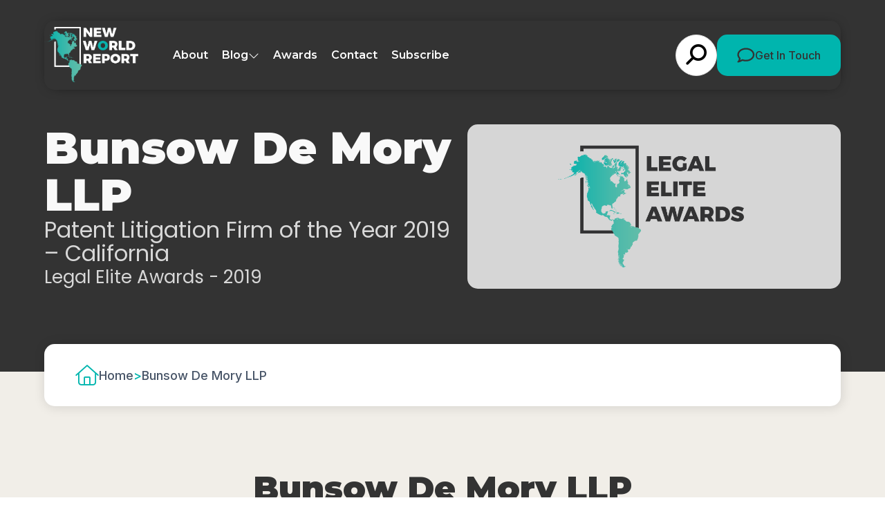

--- FILE ---
content_type: text/html; charset=UTF-8
request_url: https://newworldreport.digital/winners/bunsow-de-mory-llp/
body_size: 11813
content:
<!doctype html>

<html lang="en-GB" >

<head>
	<meta name="viewport" content="width=device-width, initial-scale=1" />

	<meta name='robots' content='index, follow, max-image-preview:large, max-snippet:-1, max-video-preview:-1' />
	<style>img:is([sizes="auto" i], [sizes^="auto," i]) { contain-intrinsic-size: 3000px 1500px }</style>
	
	<!-- This site is optimized with the Yoast SEO plugin v26.7 - https://yoast.com/wordpress/plugins/seo/ -->
	<title>Bunsow De Mory LLP (2019 Winner: Legal Elite Awards) - New World Report</title>
	<link rel="canonical" href="https://newworldreport.digital/winners/bunsow-de-mory-llp/" />
	<meta property="og:locale" content="en_GB" />
	<meta property="og:type" content="article" />
	<meta property="og:title" content="Bunsow De Mory LLP (2019 Winner: Legal Elite Awards) - New World Report" />
	<meta property="og:description" content="Patent Litigation Firm of the Year 2019 &#8211; California" />
	<meta property="og:url" content="https://newworldreport.digital/winners/bunsow-de-mory-llp/" />
	<meta property="og:site_name" content="New World Report" />
	<meta property="article:modified_time" content="2023-01-15T16:33:20+00:00" />
	<meta property="og:image" content="https://newworldreport.digital/wp-content/uploads/2025/01/og-image-nwr.jpg" />
	<meta property="og:image:width" content="1920" />
	<meta property="og:image:height" content="1080" />
	<meta name="twitter:card" content="summary_large_image" />
	<script type="application/ld+json" class="yoast-schema-graph">{"@context":"https://schema.org","@graph":[{"@type":"WebPage","@id":"https://newworldreport.digital/winners/bunsow-de-mory-llp/","url":"https://newworldreport.digital/winners/bunsow-de-mory-llp/","name":"Bunsow De Mory LLP - New World Report","isPartOf":{"@id":"https://newworldreport.digital/#website"},"datePublished":"2022-01-11T18:02:50+00:00","dateModified":"2023-01-15T16:33:20+00:00","breadcrumb":{"@id":"https://newworldreport.digital/winners/bunsow-de-mory-llp/#breadcrumb"},"inLanguage":"en-GB","potentialAction":[{"@type":"ReadAction","target":["https://newworldreport.digital/winners/bunsow-de-mory-llp/"]}]},{"@type":"BreadcrumbList","@id":"https://newworldreport.digital/winners/bunsow-de-mory-llp/#breadcrumb","itemListElement":[{"@type":"ListItem","position":1,"name":"Home","item":"https://newworldreport.digital/"},{"@type":"ListItem","position":2,"name":"Bunsow De Mory LLP"}]},{"@type":"WebSite","@id":"https://newworldreport.digital/#website","url":"https://newworldreport.digital/","name":"New World Report","description":"","potentialAction":[{"@type":"SearchAction","target":{"@type":"EntryPoint","urlTemplate":"https://newworldreport.digital/?s={search_term_string}"},"query-input":{"@type":"PropertyValueSpecification","valueRequired":true,"valueName":"search_term_string"}}],"inLanguage":"en-GB"}]}</script>
	<!-- / Yoast SEO plugin. -->


<link rel='dns-prefetch' href='//static.addtoany.com' />
<link rel="alternate" type="application/rss+xml" title="New World Report &raquo; Feed" href="https://newworldreport.digital/feed/" />
<link rel='stylesheet' id='wp-block-library-css' href='https://newworldreport.digital/wp-includes/css/dist/block-library/style.min.css?ver=6.8.3' media='all' />
<style id='wp-block-library-theme-inline-css'>
.wp-block-audio :where(figcaption){color:#555;font-size:13px;text-align:center}.is-dark-theme .wp-block-audio :where(figcaption){color:#ffffffa6}.wp-block-audio{margin:0 0 1em}.wp-block-code{border:1px solid #ccc;border-radius:4px;font-family:Menlo,Consolas,monaco,monospace;padding:.8em 1em}.wp-block-embed :where(figcaption){color:#555;font-size:13px;text-align:center}.is-dark-theme .wp-block-embed :where(figcaption){color:#ffffffa6}.wp-block-embed{margin:0 0 1em}.blocks-gallery-caption{color:#555;font-size:13px;text-align:center}.is-dark-theme .blocks-gallery-caption{color:#ffffffa6}:root :where(.wp-block-image figcaption){color:#555;font-size:13px;text-align:center}.is-dark-theme :root :where(.wp-block-image figcaption){color:#ffffffa6}.wp-block-image{margin:0 0 1em}.wp-block-pullquote{border-bottom:4px solid;border-top:4px solid;color:currentColor;margin-bottom:1.75em}.wp-block-pullquote cite,.wp-block-pullquote footer,.wp-block-pullquote__citation{color:currentColor;font-size:.8125em;font-style:normal;text-transform:uppercase}.wp-block-quote{border-left:.25em solid;margin:0 0 1.75em;padding-left:1em}.wp-block-quote cite,.wp-block-quote footer{color:currentColor;font-size:.8125em;font-style:normal;position:relative}.wp-block-quote:where(.has-text-align-right){border-left:none;border-right:.25em solid;padding-left:0;padding-right:1em}.wp-block-quote:where(.has-text-align-center){border:none;padding-left:0}.wp-block-quote.is-large,.wp-block-quote.is-style-large,.wp-block-quote:where(.is-style-plain){border:none}.wp-block-search .wp-block-search__label{font-weight:700}.wp-block-search__button{border:1px solid #ccc;padding:.375em .625em}:where(.wp-block-group.has-background){padding:1.25em 2.375em}.wp-block-separator.has-css-opacity{opacity:.4}.wp-block-separator{border:none;border-bottom:2px solid;margin-left:auto;margin-right:auto}.wp-block-separator.has-alpha-channel-opacity{opacity:1}.wp-block-separator:not(.is-style-wide):not(.is-style-dots){width:100px}.wp-block-separator.has-background:not(.is-style-dots){border-bottom:none;height:1px}.wp-block-separator.has-background:not(.is-style-wide):not(.is-style-dots){height:2px}.wp-block-table{margin:0 0 1em}.wp-block-table td,.wp-block-table th{word-break:normal}.wp-block-table :where(figcaption){color:#555;font-size:13px;text-align:center}.is-dark-theme .wp-block-table :where(figcaption){color:#ffffffa6}.wp-block-video :where(figcaption){color:#555;font-size:13px;text-align:center}.is-dark-theme .wp-block-video :where(figcaption){color:#ffffffa6}.wp-block-video{margin:0 0 1em}:root :where(.wp-block-template-part.has-background){margin-bottom:0;margin-top:0;padding:1.25em 2.375em}
</style>
<style id='classic-theme-styles-inline-css'>
/*! This file is auto-generated */
.wp-block-button__link{color:#fff;background-color:#32373c;border-radius:9999px;box-shadow:none;text-decoration:none;padding:calc(.667em + 2px) calc(1.333em + 2px);font-size:1.125em}.wp-block-file__button{background:#32373c;color:#fff;text-decoration:none}
</style>
<link rel='stylesheet' id='twenty-twenty-one-custom-color-overrides-css' href='https://newworldreport.digital/wp-content/themes/nwr-current/assets/css/custom-color-overrides.css?ver=6.8.3' media='all' />
<style id='global-styles-inline-css'>
:root{--wp--preset--aspect-ratio--square: 1;--wp--preset--aspect-ratio--4-3: 4/3;--wp--preset--aspect-ratio--3-4: 3/4;--wp--preset--aspect-ratio--3-2: 3/2;--wp--preset--aspect-ratio--2-3: 2/3;--wp--preset--aspect-ratio--16-9: 16/9;--wp--preset--aspect-ratio--9-16: 9/16;--wp--preset--color--black: #000000;--wp--preset--color--cyan-bluish-gray: #abb8c3;--wp--preset--color--white: #ffffff;--wp--preset--color--pale-pink: #f78da7;--wp--preset--color--vivid-red: #cf2e2e;--wp--preset--color--luminous-vivid-orange: #ff6900;--wp--preset--color--luminous-vivid-amber: #fcb900;--wp--preset--color--light-green-cyan: #7bdcb5;--wp--preset--color--vivid-green-cyan: #00d084;--wp--preset--color--pale-cyan-blue: #8ed1fc;--wp--preset--color--vivid-cyan-blue: #0693e3;--wp--preset--color--vivid-purple: #9b51e0;--wp--preset--gradient--vivid-cyan-blue-to-vivid-purple: linear-gradient(135deg,rgba(6,147,227,1) 0%,rgb(155,81,224) 100%);--wp--preset--gradient--light-green-cyan-to-vivid-green-cyan: linear-gradient(135deg,rgb(122,220,180) 0%,rgb(0,208,130) 100%);--wp--preset--gradient--luminous-vivid-amber-to-luminous-vivid-orange: linear-gradient(135deg,rgba(252,185,0,1) 0%,rgba(255,105,0,1) 100%);--wp--preset--gradient--luminous-vivid-orange-to-vivid-red: linear-gradient(135deg,rgba(255,105,0,1) 0%,rgb(207,46,46) 100%);--wp--preset--gradient--very-light-gray-to-cyan-bluish-gray: linear-gradient(135deg,rgb(238,238,238) 0%,rgb(169,184,195) 100%);--wp--preset--gradient--cool-to-warm-spectrum: linear-gradient(135deg,rgb(74,234,220) 0%,rgb(151,120,209) 20%,rgb(207,42,186) 40%,rgb(238,44,130) 60%,rgb(251,105,98) 80%,rgb(254,248,76) 100%);--wp--preset--gradient--blush-light-purple: linear-gradient(135deg,rgb(255,206,236) 0%,rgb(152,150,240) 100%);--wp--preset--gradient--blush-bordeaux: linear-gradient(135deg,rgb(254,205,165) 0%,rgb(254,45,45) 50%,rgb(107,0,62) 100%);--wp--preset--gradient--luminous-dusk: linear-gradient(135deg,rgb(255,203,112) 0%,rgb(199,81,192) 50%,rgb(65,88,208) 100%);--wp--preset--gradient--pale-ocean: linear-gradient(135deg,rgb(255,245,203) 0%,rgb(182,227,212) 50%,rgb(51,167,181) 100%);--wp--preset--gradient--electric-grass: linear-gradient(135deg,rgb(202,248,128) 0%,rgb(113,206,126) 100%);--wp--preset--gradient--midnight: linear-gradient(135deg,rgb(2,3,129) 0%,rgb(40,116,252) 100%);--wp--preset--font-size--small: 13px;--wp--preset--font-size--medium: 20px;--wp--preset--font-size--large: 36px;--wp--preset--font-size--x-large: 42px;--wp--preset--spacing--20: 0.44rem;--wp--preset--spacing--30: 0.67rem;--wp--preset--spacing--40: 1rem;--wp--preset--spacing--50: 1.5rem;--wp--preset--spacing--60: 2.25rem;--wp--preset--spacing--70: 3.38rem;--wp--preset--spacing--80: 5.06rem;--wp--preset--shadow--natural: 6px 6px 9px rgba(0, 0, 0, 0.2);--wp--preset--shadow--deep: 12px 12px 50px rgba(0, 0, 0, 0.4);--wp--preset--shadow--sharp: 6px 6px 0px rgba(0, 0, 0, 0.2);--wp--preset--shadow--outlined: 6px 6px 0px -3px rgba(255, 255, 255, 1), 6px 6px rgba(0, 0, 0, 1);--wp--preset--shadow--crisp: 6px 6px 0px rgba(0, 0, 0, 1);}:where(.is-layout-flex){gap: 0.5em;}:where(.is-layout-grid){gap: 0.5em;}body .is-layout-flex{display: flex;}.is-layout-flex{flex-wrap: wrap;align-items: center;}.is-layout-flex > :is(*, div){margin: 0;}body .is-layout-grid{display: grid;}.is-layout-grid > :is(*, div){margin: 0;}:where(.wp-block-columns.is-layout-flex){gap: 2em;}:where(.wp-block-columns.is-layout-grid){gap: 2em;}:where(.wp-block-post-template.is-layout-flex){gap: 1.25em;}:where(.wp-block-post-template.is-layout-grid){gap: 1.25em;}.has-black-color{color: var(--wp--preset--color--black) !important;}.has-cyan-bluish-gray-color{color: var(--wp--preset--color--cyan-bluish-gray) !important;}.has-white-color{color: var(--wp--preset--color--white) !important;}.has-pale-pink-color{color: var(--wp--preset--color--pale-pink) !important;}.has-vivid-red-color{color: var(--wp--preset--color--vivid-red) !important;}.has-luminous-vivid-orange-color{color: var(--wp--preset--color--luminous-vivid-orange) !important;}.has-luminous-vivid-amber-color{color: var(--wp--preset--color--luminous-vivid-amber) !important;}.has-light-green-cyan-color{color: var(--wp--preset--color--light-green-cyan) !important;}.has-vivid-green-cyan-color{color: var(--wp--preset--color--vivid-green-cyan) !important;}.has-pale-cyan-blue-color{color: var(--wp--preset--color--pale-cyan-blue) !important;}.has-vivid-cyan-blue-color{color: var(--wp--preset--color--vivid-cyan-blue) !important;}.has-vivid-purple-color{color: var(--wp--preset--color--vivid-purple) !important;}.has-black-background-color{background-color: var(--wp--preset--color--black) !important;}.has-cyan-bluish-gray-background-color{background-color: var(--wp--preset--color--cyan-bluish-gray) !important;}.has-white-background-color{background-color: var(--wp--preset--color--white) !important;}.has-pale-pink-background-color{background-color: var(--wp--preset--color--pale-pink) !important;}.has-vivid-red-background-color{background-color: var(--wp--preset--color--vivid-red) !important;}.has-luminous-vivid-orange-background-color{background-color: var(--wp--preset--color--luminous-vivid-orange) !important;}.has-luminous-vivid-amber-background-color{background-color: var(--wp--preset--color--luminous-vivid-amber) !important;}.has-light-green-cyan-background-color{background-color: var(--wp--preset--color--light-green-cyan) !important;}.has-vivid-green-cyan-background-color{background-color: var(--wp--preset--color--vivid-green-cyan) !important;}.has-pale-cyan-blue-background-color{background-color: var(--wp--preset--color--pale-cyan-blue) !important;}.has-vivid-cyan-blue-background-color{background-color: var(--wp--preset--color--vivid-cyan-blue) !important;}.has-vivid-purple-background-color{background-color: var(--wp--preset--color--vivid-purple) !important;}.has-black-border-color{border-color: var(--wp--preset--color--black) !important;}.has-cyan-bluish-gray-border-color{border-color: var(--wp--preset--color--cyan-bluish-gray) !important;}.has-white-border-color{border-color: var(--wp--preset--color--white) !important;}.has-pale-pink-border-color{border-color: var(--wp--preset--color--pale-pink) !important;}.has-vivid-red-border-color{border-color: var(--wp--preset--color--vivid-red) !important;}.has-luminous-vivid-orange-border-color{border-color: var(--wp--preset--color--luminous-vivid-orange) !important;}.has-luminous-vivid-amber-border-color{border-color: var(--wp--preset--color--luminous-vivid-amber) !important;}.has-light-green-cyan-border-color{border-color: var(--wp--preset--color--light-green-cyan) !important;}.has-vivid-green-cyan-border-color{border-color: var(--wp--preset--color--vivid-green-cyan) !important;}.has-pale-cyan-blue-border-color{border-color: var(--wp--preset--color--pale-cyan-blue) !important;}.has-vivid-cyan-blue-border-color{border-color: var(--wp--preset--color--vivid-cyan-blue) !important;}.has-vivid-purple-border-color{border-color: var(--wp--preset--color--vivid-purple) !important;}.has-vivid-cyan-blue-to-vivid-purple-gradient-background{background: var(--wp--preset--gradient--vivid-cyan-blue-to-vivid-purple) !important;}.has-light-green-cyan-to-vivid-green-cyan-gradient-background{background: var(--wp--preset--gradient--light-green-cyan-to-vivid-green-cyan) !important;}.has-luminous-vivid-amber-to-luminous-vivid-orange-gradient-background{background: var(--wp--preset--gradient--luminous-vivid-amber-to-luminous-vivid-orange) !important;}.has-luminous-vivid-orange-to-vivid-red-gradient-background{background: var(--wp--preset--gradient--luminous-vivid-orange-to-vivid-red) !important;}.has-very-light-gray-to-cyan-bluish-gray-gradient-background{background: var(--wp--preset--gradient--very-light-gray-to-cyan-bluish-gray) !important;}.has-cool-to-warm-spectrum-gradient-background{background: var(--wp--preset--gradient--cool-to-warm-spectrum) !important;}.has-blush-light-purple-gradient-background{background: var(--wp--preset--gradient--blush-light-purple) !important;}.has-blush-bordeaux-gradient-background{background: var(--wp--preset--gradient--blush-bordeaux) !important;}.has-luminous-dusk-gradient-background{background: var(--wp--preset--gradient--luminous-dusk) !important;}.has-pale-ocean-gradient-background{background: var(--wp--preset--gradient--pale-ocean) !important;}.has-electric-grass-gradient-background{background: var(--wp--preset--gradient--electric-grass) !important;}.has-midnight-gradient-background{background: var(--wp--preset--gradient--midnight) !important;}.has-small-font-size{font-size: var(--wp--preset--font-size--small) !important;}.has-medium-font-size{font-size: var(--wp--preset--font-size--medium) !important;}.has-large-font-size{font-size: var(--wp--preset--font-size--large) !important;}.has-x-large-font-size{font-size: var(--wp--preset--font-size--x-large) !important;}
:where(.wp-block-post-template.is-layout-flex){gap: 1.25em;}:where(.wp-block-post-template.is-layout-grid){gap: 1.25em;}
:where(.wp-block-columns.is-layout-flex){gap: 2em;}:where(.wp-block-columns.is-layout-grid){gap: 2em;}
:root :where(.wp-block-pullquote){font-size: 1.5em;line-height: 1.6;}
</style>
<link rel='stylesheet' id='twenty-twenty-one-style-css' href='https://newworldreport.digital/wp-content/themes/nwr-current/style.css?ver=6.8.3' media='all' />
<link rel='stylesheet' id='twenty-twenty-one-print-style-css' href='https://newworldreport.digital/wp-content/themes/nwr-current/assets/css/print.css?ver=6.8.3' media='print' />
<link rel='stylesheet' id='addtoany-css' href='https://newworldreport.digital/wp-content/plugins/add-to-any/addtoany.min.css?ver=1.16' media='all' />
<script id="addtoany-core-js-before">
window.a2a_config=window.a2a_config||{};a2a_config.callbacks=[];a2a_config.overlays=[];a2a_config.templates={};a2a_localize = {
	Share: "Share",
	Save: "Save",
	Subscribe: "Subscribe",
	Email: "Email",
	Bookmark: "Bookmark",
	ShowAll: "Show All",
	ShowLess: "Show less",
	FindServices: "Find service(s)",
	FindAnyServiceToAddTo: "Instantly find any service to add to",
	PoweredBy: "Powered by",
	ShareViaEmail: "Share via email",
	SubscribeViaEmail: "Subscribe via email",
	BookmarkInYourBrowser: "Bookmark in your browser",
	BookmarkInstructions: "Press Ctrl+D or \u2318+D to bookmark this page",
	AddToYourFavorites: "Add to your favourites",
	SendFromWebOrProgram: "Send from any email address or email program",
	EmailProgram: "Email program",
	More: "More&#8230;",
	ThanksForSharing: "Thanks for sharing!",
	ThanksForFollowing: "Thanks for following!"
};

a2a_config.icon_color="#00b4ad";
</script>
<script defer src="https://static.addtoany.com/menu/page.js" id="addtoany-core-js"></script>
<script src="https://newworldreport.digital/wp-includes/js/jquery/jquery.min.js?ver=3.7.1" id="jquery-core-js"></script>
<script src="https://newworldreport.digital/wp-includes/js/jquery/jquery-migrate.min.js?ver=3.4.1" id="jquery-migrate-js"></script>
<script defer src="https://newworldreport.digital/wp-content/plugins/add-to-any/addtoany.min.js?ver=1.1" id="addtoany-jquery-js"></script>
<script src="https://newworldreport.digital/wp-content/plugins/davina-response/public/js/davina-response-public.js?ver=1.12.0" id="davina-response-js"></script>
        <!-- AI Global Media - Global Core Code -->
    <script>
        window.aigm_core_loaded = false;
        window.aigm_core_loaded_events = [];
        window.onAIGMCoreLoaded = (callback) => {
            if(window.aigm_core_loaded) { callback(); return; }
            window.aigm_core_loaded_events.push(callback);
        };
    </script>
    <link href="https://production.aiglobalmedia.net/assets/ai-global-media-core/public/core.min.css?v=1.2" rel="preload stylesheet" as="style" type="text/css">
    <script src="https://production.aiglobalmedia.net/assets/ai-global-media-core/public/core.min.js?v=1.2" async></script>
	<link rel="preconnect" href="https://fonts.googleapis.com">
<link rel="preconnect" href="https://fonts.gstatic.com" crossorigin>
<link rel="preconnect" href="https://fonts.googleapis.com">
<link rel="preconnect" href="https://fonts.gstatic.com" crossorigin>
<link href="https://fonts.googleapis.com/css2?family=DM+Sans:opsz@9..40&display=swap" rel="stylesheet">


<link rel="preconnect" href="https://fonts.googleapis.com">
<link rel="preconnect" href="https://fonts.gstatic.com" crossorigin>
<link href="https://fonts.googleapis.com/css2?family=Inter:wght@100;300;500;700;900&display=swap" rel="stylesheet">

<link href="https://fonts.cdnfonts.com/css/nexa-bold" rel="stylesheet">

<link rel="preconnect" href="https://fonts.googleapis.com">
<link rel="preconnect" href="https://fonts.gstatic.com" crossorigin>
<link href="https://fonts.googleapis.com/css2?family=Poppins:wght@100;200;300;400;500;600;700;800;900&display=swap"
    rel="stylesheet">

<link rel="preconnect" href="https://fonts.googleapis.com">
<link rel="preconnect" href="https://fonts.gstatic.com" crossorigin>
<link href="https://fonts.googleapis.com/css2?family=Montserrat:ital,wght@0,100..900;1,100..900&display=swap"
    rel="stylesheet">	<link rel="stylesheet"
		href="/wp-content/themes/nwr-current/style-custom.css?v=1768482050"
		media="all">
	<lin deferk rel="stylesheet" href="https://cdnjs.cloudflare.com/ajax/libs/slick-carousel/1.8.1/slick.min.css"
		integrity="sha512-yHknP1/AwR+yx26cB1y0cjvQUMvEa2PFzt1c9LlS4pRQ5NOTZFWbhBig+X9G9eYW/8m0/4OXNx8pxJ6z57x0dw=="
		crossorigin="anonymous" referrerpolicy="no-referrer" />

	<link rel="stylesheet" href="https://cdn.jsdelivr.net/gh/AIGlobalMedia/AIGM-UX-Kit/font-awesome-icons/font-awesome.min.css">
	
    <!-- Google Tag Manager -->
    <script>(function(w,d,s,l,i){w[l]=w[l]||[];w[l].push({'gtm.start':
    new Date().getTime(),event:'gtm.js'});var f=d.getElementsByTagName(s)[0],
    j=d.createElement(s),dl=l!='dataLayer'?'&l='+l:'';j.async=true;j.src=
    'https://www.googletagmanager.com/gtm.js?id='+i+dl;f.parentNode.insertBefore(j,f);
    })(window,document,'script','dataLayer','GTM-5TZVTL2');</script>
    <!-- End Google Tag Manager -->

	<!-- Google tag (gtag.js) -->
	<script>
		window.dataLayer = window.dataLayer || [];
		function gtag() { dataLayer.push(arguments); }
		//gtag('js', new Date());
		//gtag('config', 'G-ZSCYW1TDBT');
		//gtag("consent", "default", {
		//	ad_storage: "denied",
		//	ad_user_data: "denied",
		//	ad_personalization: "denied",
		//	analytics_storage: "denied",
		//	functionality_storage: "denied",
		//	personalization_storage: "denied",
		//	security_storage: "granted",
		//	wait_for_update: 2000
		//});
		//gtag("set", "ads_data_redaction", true);
		//gtag("set", "url_passthrough", true);
	</script>

    <!-- Start cookieyes banner -->
    <!--<script id="cookieyes" type="text/javascript" src="https://cdn-cookieyes.com/client_data/79f8ab7a4ba1cf3c3ae1e382/script.js"></script>-->
    <!-- End cookieyes banner -->

    <!--<script src="https://cdn-eu.pagesense.io/js/aiglobal/a9714071dca1478c83b1ef0b6f07fd49.js"></script>-->
</head>

<body class="wp-singular winners-template-default single single-winners postid-12547 wp-embed-responsive wp-theme-nwr-current is-light-theme no-js singular has-main-navigation">
	    <noscript id="aigm-js-noscript-warning">
        <div style="position: fixed; bottom: 0px; left: 0px; z-index: 500; background: red; width: 100%; padding: 16px 20px; text-align: center; color: #fff; font-weight: 600; font-size: 18px;">
            <span>Please enable JavaScript in your web browser settings, under the site permissions section to unlock full site functionality.</span> 
            <a href="https://www.enable-javascript.com/" target="_blank" rel="nofollow" style="color: #ffc9c9; text-decoration: underline; text-underline-offset: 0px; text-underline-position: under; text-decoration-color: rgb(255 255 255 / 50%);">Click here for help.</a>
        </div>
    </noscript>

    <!-- Google Tag Manager (noscript) -->
    <noscript><iframe src="https://www.googletagmanager.com/ns.html?id=GTM-5TZVTL2"
    height="0" width="0" style="display:none;visibility:hidden"></iframe></noscript>
    <!-- End Google Tag Manager (noscript) -->

	<div id="page" class="site">
		<header class="main-header">
			<div class="hero-header">
				<div class="hero-header-inner">
					<a class="animate__animated fade-left fade-init" href="https://newworldreport.digital/"><img
							class="site-logo"
							src="https://newworldreport.digital/wp-content/themes/nwr-current/assets/images/nwr-logov2.png"
							alt="NWR website logo"></a>
					<div class="menu animate__animated fade-in fade-init">
						<ul>
							<li class="menu-item"><a
									href="https://newworldreport.digital/about-us">About</a></li>
							<li class="cat-submenu-toggle menu-item blog">
								<p>Blog</p>
								<i class="fa-light fa-chevron-down"></i>
							</li>
							<li class="menu-item"><a
									href="https://newworldreport.digital/awards">Awards</a></li>
							<li class="menu-item"><a
									href="https://newworldreport.digital/contact-us">Contact</a>
							</li>
							<li class="menu-item"><a
									href="https://newworldreport.digital/subscribe">Subscribe</a>
							</li>
						</ul>
						<div class="header-right animate__animated fade-right fade-init">
							<form role="search" method="get" class="search-form"
								action="https://newworldreport.digital/">
								<div class="input-group search-group">
									<input type="text" class="form-control search-control" name="s"
										placeholder="Type something..." value="">
									<div class="overlay"></div>
									<i class="fas fa-search"></i>
								</div>
							</form>
							<a class="main-cta" href="https://newworldreport.digital/contact-us">
								<svg xmlns="http://www.w3.org/2000/svg" width="26" height="22" viewBox="0 0 26 22"
									fill="none">
									<path
										d="M6.40468 17.2374C7.03008 16.7969 7.8397 16.6845 8.5669 16.9375C9.85162 17.3873 11.2915 17.645 12.8235 17.645C18.8689 17.645 22.9073 13.873 22.9073 10.1478C22.9073 6.4226 18.8689 2.65054 12.8235 2.65054C6.77798 2.65054 2.73958 6.4226 2.73958 10.1478C2.73958 11.6472 3.34074 13.0905 4.47032 14.3275C4.88725 14.782 5.09087 15.3818 5.04239 15.991C4.97452 16.8391 4.76605 17.6169 4.49456 18.3057C5.31873 17.9356 6.0023 17.5232 6.40468 17.2421V17.2374ZM1.44032 19.1398C1.52758 19.0133 1.61 18.8868 1.68756 18.7603C2.17237 17.9824 2.63293 16.9609 2.72504 15.8129C1.27063 14.215 0.412536 12.2611 0.412536 10.1478C0.412536 4.76383 5.96836 0.401367 12.8235 0.401367C19.6786 0.401367 25.2344 4.76383 25.2344 10.1478C25.2344 15.5318 19.6786 19.8942 12.8235 19.8942C11.0248 19.8942 9.31834 19.5943 7.77667 19.0555C7.19976 19.4631 6.25924 20.0207 5.1442 20.4893C4.41215 20.7986 3.57829 21.0797 2.71534 21.2437C2.67656 21.2531 2.63777 21.2578 2.59899 21.2672C2.38568 21.3046 2.17721 21.3374 1.95905 21.3562C1.94936 21.3562 1.93481 21.3609 1.92512 21.3609C1.67787 21.3843 1.43062 21.3984 1.18337 21.3984C0.868249 21.3984 0.587064 21.2156 0.465864 20.9345C0.344663 20.6533 0.412536 20.3347 0.630696 20.1191C0.829465 19.9223 1.00884 19.7115 1.17852 19.4866C1.26094 19.3788 1.33851 19.271 1.41123 19.1632C1.41607 19.1539 1.42092 19.1492 1.42577 19.1398H1.44032Z"
										fill="#333333" />
								</svg>
								Get In Touch</a>
						</div>
					</div>

				</div>
			</div>

			<div class="header-nav-items">
				<div class="burger-menu">
					<label for="">
						<input type="checkbox" id="check" />
						<span></span>
						<span></span>
						<span></span>
					</label>
					<p>Menu</p>
				</div>
			</div>



			<div class="submenu">
				<div class="submenu-inner">
					<div class="submenu-list">
						<div>
							<p class="submenu-title">Browse By Category</p>
							<a class="main-cta" href="https://newworldreport.digital/news">Visit Blog
								Page</a>
						</div>
						<ul>
																<li class="category-nav-item">
										<div class="overlay"></div>
										<img class="cat-nav-image"
											src="https://newworldreport.digital/wp-content/themes/nwr-current/assets/images/south-cat.jpg"
											alt="Category background images" loading="lazy">
										<div class="cat-nav-text">
											<a class="submenu-links" href="https://newworldreport.digital/category/south-america-caribbean-business-news/">
												South America &amp; Caribbean Business News											</a>
											<a class="outline-cta cat-cta" href="https://newworldreport.digital/category/south-america-caribbean-business-news/">View
												All</a>
										</div>
									</li>
																		<li class="category-nav-item">
										<div class="overlay"></div>
										<img class="cat-nav-image"
											src="https://newworldreport.digital/wp-content/themes/nwr-current/assets/images/mexican-cat.jpg"
											alt="Category background images" loading="lazy">
										<div class="cat-nav-text">
											<a class="submenu-links" href="https://newworldreport.digital/category/mexico-business-news/">
												Mexico Business News											</a>
											<a class="outline-cta cat-cta" href="https://newworldreport.digital/category/mexico-business-news/">View
												All</a>
										</div>
									</li>
																		<li class="category-nav-item">
										<div class="overlay"></div>
										<img class="cat-nav-image"
											src="https://newworldreport.digital/wp-content/themes/nwr-current/assets/images/usa-cat.jpg"
											alt="Category background images" loading="lazy">
										<div class="cat-nav-text">
											<a class="submenu-links" href="https://newworldreport.digital/category/us-business-news/">
												U.S. Business News											</a>
											<a class="outline-cta cat-cta" href="https://newworldreport.digital/category/us-business-news/">View
												All</a>
										</div>
									</li>
																		<li class="category-nav-item">
										<div class="overlay"></div>
										<img class="cat-nav-image"
											src="https://newworldreport.digital/wp-content/themes/nwr-current/assets/images/canadian-cat.jpg"
											alt="Category background images" loading="lazy">
										<div class="cat-nav-text">
											<a class="submenu-links" href="https://newworldreport.digital/category/canadian-business-news/">
												Canadian Business News											</a>
											<a class="outline-cta cat-cta" href="https://newworldreport.digital/category/canadian-business-news/">View
												All</a>
										</div>
									</li>
															</ul>
					</div>
				</div>
			</div>
		</header>

		<div class="mobile-menu">
			<div class="mobile-menu-inner">
				<a href="https://newworldreport.digital/"><img
						src="https://newworldreport.digital/wp-content/themes/nwr-current/assets/images/nwr-logo.png"
						alt="NWR website logo"></a>
				<ul>
					<div class="mobile-menu-list-container">
						<div class="mobile-menu-nav-item">
							<div class="mobile-menu-item mpobi" data-menu="about">
								<p>About</p>
								<button class="mobile-expand" data-menu="about"><i class="fas fa-plus"></i></button>
							</div>
						</div>
						<div class="mobile-menu-list" data-menu="about">
							<a href="https://newworldreport.digital/about-us">About Us</a>
							<a href="https://newworldreport.digital/contact-us">Contact Us</a>
							<a href="https://newworldreport.digital/subscribe">Subscribe</a>
							<a href="https://www.lux-review.com/advertise-with-us/">Advertise With Us</a>
						</div>
					</div>
					<div class="mobile-menu-list-container">
						<div class="mobile-menu-nav-item">
							<div class="mobile-menu-item" data-menu="blog">
								<p>Blog</p><button class="mobile-expand" data-menu="blog"><i
										class="fas fa-plus"></i></button>
							</div>
						</div>
						<div class="mobile-menu-list" data-menu="blog">
							<a href="https://newworldreport.digital/news">
								<p class="main-nav-item">Visit The Articles Page</p>
							</a>
																																																																				<a href="https://newworldreport.digital/category/south-america-caribbean-business-news/">
										<p>
											South America &amp; Caribbean Business News										</p>
									</a>
																		<a href="https://newworldreport.digital/category/mexico-business-news/">
										<p>
											Mexico Business News										</p>
									</a>
																		<a href="https://newworldreport.digital/category/us-business-news/">
										<p>
											U.S. Business News										</p>
									</a>
																		<a href="https://newworldreport.digital/category/canadian-business-news/">
										<p>
											Canadian Business News										</p>
									</a>
															</div>
					</div>

					<div class="mobile-menu-list-container">
						<div class="mobile-menu-nav-item">
							<div class="mobile-menu-item" data-menu="awards">
								<p>Awards</p><button class="mobile-expand" data-menu="awards"><i
										class="fas fa-plus"></i></button>
							</div>
						</div>
						<div class="mobile-menu-list" data-menu="awards">
							<a href="https://newworldreport.digital/awards">
								<p class="main-nav-item">Visit The Awards Page</p>
							</a>
																<a href="https://newworldreport.digital/awards/california-business-awards/">
										<p>
											California Business Awards										</p>
									</a>
																		<a href="https://newworldreport.digital/awards/mountain-state-awards/">
										<p>
											Mountain State Awards										</p>
									</a>
																		<a href="https://newworldreport.digital/awards/southern-states-business-awards/">
										<p>
											Southern States Business Awards										</p>
									</a>
																		<a href="https://newworldreport.digital/awards/midwest-usa-business-awards/">
										<p>
											Midwest USA Business Awards										</p>
									</a>
																		<a href="https://newworldreport.digital/awards/software-and-technology-awards/">
										<p>
											Software and Technology Awards										</p>
									</a>
															</div>
					</div>
				</ul>
				<div class="footer-terms header-footer">
					<div class="footer-terms-inner">
						<div class="footer-terms-logo">
							<p class="small-footer-text header-text"> Copyright 2024. All Rights Reserved.</p>
						</div>
						<div class="terms-terms">
							<a class="small-footer-text header-text"
								href="https://newworldreport.digital/terms-conditions-of-sale">Terms of
								sale</a>
							<a class="small-footer-text header-text"
								href="https://newworldreport.digital/website-terms-of-use">Terms of Use</a>
							<a class="small-footer-text header-text"
								href="https://newworldreport.digital/privacy-policy">Privacy Policy</a>

							<a class="small-footer-text header-text"
								href="https://newworldreport.digital/cookie-policy">Cookie Policy</a>
							<a class="small-footer-text header-text"
								href="https://newworldreport.digital/advertise-with-us">Advertise with us</a>

						</div>

					</div>
				</div>
			</div>
		</div>

		<div id="content" class="site-content">
			<div id="primary" class="content-area">
				<main id="main" class="site-main">
					<!-- <div class="btt">
    <div class="btt-btn">
        <p>Back to Top</p>
        <svg xmlns="http://www.w3.org/2000/svg" width="35" height="35" viewBox="0 0 35 35" fill="none">
            <rect x="0.20874" y="0.10498" width="34.7422" height="34.7422" fill="#E66E0E"/>
            <path d="M17.5798 26.4799V8.47217" stroke="#FCFCFF" stroke-width="2" stroke-linecap="round" stroke-linejoin="round"/>
            <path d="M12.6199 13.4321L17.5798 8.47217L22.5398 13.4321" stroke="#FCFCFF" stroke-width="2" stroke-linecap="round" stroke-linejoin="round"/>
        </svg>
    </div>
    
</div> -->

					<script>
						document.addEventListener('DOMContentLoaded', () => {
							highlightActiveNavItem();
						});

						function getCurrentUrlPath() {
							return window.location.pathname;
						}

						function highlightActiveNavItem() {
							const currentPath = getCurrentUrlPath();
							const navItems = document.querySelectorAll('.menu-item');
							navItems.forEach(navItem => {
								const link = navItem.querySelector('a');
								if (link) {
									const linkPath = new URL(link.href).pathname;
									if (linkPath === currentPath) {
										navItem.classList.add('active');
									}
								}
							});
						}
					</script>
<div class="hero-section-posts winner-single">
        <div class="hero-section-posts-inner award-single">
        <div class="hero-section-posts-text winner-single fade-init fade-right animate__faster">
            <h1>
                Bunsow De Mory LLP            </h1>
            <p class="winner-excerpt">
                Patent Litigation Firm of the Year 2019 &#8211; California            </p>
            <p class="winner-award">
                Legal Elite Awards - 2019            </p>
        </div>
        <img src="https://newworldreport.digital/wp-content/uploads/2023/08/Legal-Elite-Award-logo-1.png" alt="">
    </div>
</div>

<div class="award-post-main winner-page">
    <div class="breadcrumbs">
        <p class="main-breadcrumb"><i class="fa-light fa-house"></i><span><span><a class="mainlink" href="https://newworldreport.digital/">Home</a></span> &gt; <span class="breadcrumb_last" aria-current="page">Bunsow De Mory LLP</span></span></p>    </div>
    <div class="award-post-main-inner single-winner-main-inner">

        <div class="single-winner-section">
            <div class="single-winner-content">
                <p class="winner-post-title">
                    Bunsow De Mory LLP                </p>

                <p class="award-post-sub-title">
                    Legal Elite Awards                     - 2019                </p>
                <p class="fade-init fade-left animate__animated single-winner-subtitle" data-delay="200">
                    Patent Litigation Firm of the Year 2019 - California                </p>
                <div class="single-winner-desc" data-delay="200">
                                    </div>
                            </div>
            <div class="single-winner-image">
                <style>.single-winner-image { display: none; } .single-winner-content{ align-items: center;width: 100%; } .single-winner-desc{text-align: center} .winner-post-title{text-align: center}</style>            </div>
        </div>
    </div>

</div>

<!-- No available adverts -->
</main>
</div>
</div>

<footer id="colophon" class="site-footer">

	<div class="footer-section">
		<div class="footer-inner">
			<div class="footer-header">
				<a href="https://newworldreport.digital/"><img class="site-logo"
						src="https://newworldreport.digital/wp-content/themes/nwr-current/assets/images/nwr-logov2.png"
						alt="Lux Website Logo"></a>
				<div class="footer-header-inner">
					<ul>
						<li><a href="https://newworldreport.digital/">Home</a></li>
						<li><a href="https://newworldreport.digital/about-us">About</a></li>
						<li><a href="https://newworldreport.digital/news">Blog</a></li>
						<li><a href="https://newworldreport.digital/awards">Awards</a></li>
						<li><a href="https://newworldreport.digital/contact-us">Contact</a></li>
					</ul>
					<a class="main-cta full-cta"
						href="https://newworldreport.digital/subscribe">Subscribe</a>
				</div>
			</div>
			<br>
			<br>
			<div class="footer-footer">
				<div class="footer-subscribe">
					<div class="footer-text-section">
						<a href="/issues/NWR-media-pack/">
							<img src="/issues/NWR-media-pack/files/assets/cover300.jpg"
								alt="Media Pack">
						</a>
						<div class="footer-text">
							<p>New World Report is an insightful and informative business news platform providing
								readers
								throughout the Americas with business advice to aid business progress, success stories
								aimed
								to
								inspire and trends and innovations to support business growth and continuity. </p>
							<div class="footer-svgs">
								<a href="https://www.facebook.com/NewWorldReport">
									<svg xmlns="http://www.w3.org/2000/svg" width="39" height="38" viewBox="0 0 39 38"
										fill="none">
										<path
											d="M34.4653 0.0600586H4.13239C3.03538 0.0600586 1.98329 0.487314 1.20759 1.24783C0.431881 2.00835 -0.00390625 3.03984 -0.00390625 4.11537L-0.00390625 33.8544C-0.00390625 34.9299 0.431881 35.9614 1.20759 36.7219C1.98329 37.4824 3.03538 37.9097 4.13239 37.9097H15.9596V25.0416H10.5307V18.9849H15.9596V14.3686C15.9596 9.11777 19.148 6.21738 24.0314 6.21738C26.3702 6.21738 28.8158 6.62629 28.8158 6.62629V11.7799H26.1211C23.4662 11.7799 22.638 13.3953 22.638 15.0521V18.9849H28.565L27.6171 25.0416H22.638V37.9097H34.4653C35.5623 37.9097 36.6144 37.4824 37.3901 36.7219C38.1658 35.9614 38.6016 34.9299 38.6016 33.8544V4.11537C38.6016 3.03984 38.1658 2.00835 37.3901 1.24783C36.6144 0.487314 35.5623 0.0600586 34.4653 0.0600586Z"
											fill="white" />
									</svg>
								</a>
								<a href="https://www.linkedin.com/company/new-world-report/">
									<svg xmlns="http://www.w3.org/2000/svg" width="40" height="38" viewBox="0 0 40 38"
										fill="none">
										<path
											d="M36.8816 0.0600586H3.1077C1.56013 0.0600586 0.302734 1.2851 0.302734 2.78895V35.1808C0.302734 36.6846 1.56013 37.9097 3.1077 37.9097H36.8816C38.4291 37.9097 39.6953 36.6846 39.6953 35.1808V2.78895C39.6953 1.2851 38.4291 0.0600586 36.8816 0.0600586ZM12.2084 32.5026H6.36989V14.4395H12.2172V32.5026H12.2084ZM9.28917 11.9725C7.41626 11.9725 5.90387 10.5109 5.90387 8.71985C5.90387 6.92875 7.41626 5.46715 9.28917 5.46715C11.1533 5.46715 12.6745 6.92875 12.6745 8.71985C12.6745 10.5194 11.1621 11.9725 9.28917 11.9725ZM34.0942 32.5026H28.2556V23.7161C28.2556 21.6208 28.2117 18.9257 25.2221 18.9257C22.1797 18.9257 21.7137 21.2068 21.7137 23.564V32.5026H15.8751V14.4395H21.4762V16.9065H21.5554C22.338 15.4872 24.246 13.9918 27.0862 13.9918C32.9951 13.9918 34.0942 17.7345 34.0942 22.6009V32.5026Z"
											fill="white" />
									</svg>
								</a>
								<a href="https://x.com/_NewWorldReport">
									<svg xmlns="http://www.w3.org/2000/svg" width="43" height="38" viewBox="0 0 43 38"
										fill="none">
										<path
											d="M33.5217 0.0600586H39.9452L25.9153 16.0916L42.42 37.9097H29.5001L19.3736 24.6805L7.8003 37.9097H1.36769L16.3711 20.7591L0.548828 0.0600586H13.7962L22.9401 12.1519L33.5217 0.0600586ZM31.2652 34.0701H34.8227L11.8582 3.69944H8.03686L31.2652 34.0701Z"
											fill="white" />
									</svg>
								</a>
							</div>
						</div>
					</div>
				</div>
				<div class="footer-lists">
					<div class="footer-list">

						<p class="footer-title">Articles</p>
														<a href="https://newworldreport.digital/most-innovative-private-market-investment-company-2024/" data-delay="">
									Most Innovative Private Market Investment&hellip;								</a>
																<a href="https://newworldreport.digital/money-experts-reveal-how-to-prevent-financial-stress-following-donald-trumps-victory/" data-delay="">
									Money Experts Reveal How to&hellip;								</a>
																<a href="https://newworldreport.digital/hsbc-uk-data-highlights-strength-of-uk-us-business-corridor/" data-delay="">
									HSBC UK Data Highlights Strength&hellip;								</a>
																<a href="https://newworldreport.digital/antigua-investment-opportunity-luxury-turnkey-villas-launched-at-pearns-point/" data-delay="">
									Antigua Investment Opportunity: Luxury Turnkey&hellip;								</a>
																<a href="https://newworldreport.digital/masdar-accelerates-u-s-renewables-expansion-closes-acquisition-of-50-stake-in-terra-gen/" data-delay="">
									Masdar Accelerates U.S. Renewables Expansion&hellip;								</a>
													</div>
					<div class="footer-list">
						<p class="footer-title">Awards</p>
														<a href="https://newworldreport.digital/awards/california-business-awards/" data-delay="">
									California Business Awards								</a>
																<a href="https://newworldreport.digital/awards/mountain-state-awards/" data-delay="">
									Mountain State Awards								</a>
																<a href="https://newworldreport.digital/awards/southern-states-business-awards/" data-delay="">
									Southern States Business Awards								</a>
																<a href="https://newworldreport.digital/awards/midwest-usa-business-awards/" data-delay="">
									Midwest USA Business Awards								</a>
																<a href="https://newworldreport.digital/awards/software-and-technology-awards/" data-delay="">
									Software and Technology Awards								</a>
													</div>
				</div>
			</div>
		</div>

	</div>
	<div class="footer-terms">
		<div class="footer-terms-inner">
			<div class="footer-terms-logo">
				<p class="small-footer-text"> &copy; 2026 New World Report. All Rights Reserved.</p>
			</div>
			<div class="terms-terms">
				<a class="small-footer-text" href="https://newworldreport.digital/terms-conditions-of-sale">Terms
					of
					sale</a>
				<a class="small-footer-text" href="https://newworldreport.digital/website-terms-of-use">Terms of
					Use</a>
				<a class="small-footer-text" href="https://newworldreport.digital/privacy-policy">Privacy
					Policy</a>
				<a class="small-footer-text" href="https://newworldreport.digital/advertise-with-us">Advertise
					with us</a>
				<a class="small-footer-text" href="https://newworldreport.digital/cookie-policy">Cookie Policy</a>
			</div>

		</div>
	</div>

</footer>

</div>

<script type="speculationrules">
{"prefetch":[{"source":"document","where":{"and":[{"href_matches":"\/*"},{"not":{"href_matches":["\/wp-*.php","\/wp-admin\/*","\/wp-content\/uploads\/*","\/wp-content\/*","\/wp-content\/plugins\/*","\/wp-content\/themes\/nwr-current\/*","\/*\\?(.+)"]}},{"not":{"selector_matches":"a[rel~=\"nofollow\"]"}},{"not":{"selector_matches":".no-prefetch, .no-prefetch a"}}]},"eagerness":"conservative"}]}
</script>
<script>document.body.classList.remove("no-js");</script>	<script>
		if (-1 !== navigator.userAgent.indexOf('MSIE') || -1 !== navigator.appVersion.indexOf('Trident/')) {
			document.body.classList.add('is-IE');
		}
	</script>
	<script src="https://newworldreport.digital/wp-includes/js/jquery/ui/core.min.js?ver=1.13.3" id="jquery-ui-core-js"></script>
<script src="https://newworldreport.digital/wp-includes/js/jquery/ui/accordion.min.js?ver=1.13.3" id="jquery-ui-accordion-js"></script>
<script id="twenty-twenty-one-ie11-polyfills-js-after">
( Element.prototype.matches && Element.prototype.closest && window.NodeList && NodeList.prototype.forEach ) || document.write( '<script src="https://newworldreport.digital/wp-content/themes/nwr-current/assets/js/polyfills.js"></scr' + 'ipt>' );
</script>
<script src="https://newworldreport.digital/wp-content/themes/nwr-current/assets/js/primary-navigation.js?ver=6.8.3" id="twenty-twenty-one-primary-navigation-script-js"></script>
<script src="https://newworldreport.digital/wp-content/themes/nwr-current/assets/js/responsive-embeds.js?ver=6.8.3" id="twenty-twenty-one-responsive-embeds-script-js"></script>
<script src="https://newworldreport.digital/wp-content/themes/nwr-current/script.js" id="custom-script-js"></script>

<script src="/wp-content/themes/nwr-current/script-custom.js?v=1741165920"
	defer></script>
<script src="https://cdnjs.cloudflare.com/ajax/libs/slick-carousel/1.8.1/slick.min.js" defer></script>

<!-- AIGM JavaScript Disabled Message -->
<noscript>
	<div
		style="position: fixed; bottom: 0px; left: 0px; z-index: 500; background: red; width: 100%; padding: 16px 20px; text-align: center; color: #fff; font-weight: 600; font-size: 18px;">
		<span>Please enable JavaScript in your web browser settings, under the site permissions section to unlock full
			site functionality.</span>
		<a href="https://www.enable-javascript.com/" target="_blank" rel="nofollow"
			style="color: #ffc9c9; text-decoration: underline; text-underline-offset: 0px; text-underline-position: under; text-decoration-color: rgb(255 255 255 / 50%);">Click
			here for help.</a>
	</div>
	<style>
		.fade-init {
			opacity: 1 !important;
		}
	</style>
</noscript>

<script>(function(){function c(){var b=a.contentDocument||a.contentWindow.document;if(b){var d=b.createElement('script');d.innerHTML="window.__CF$cv$params={r:'9be99eff0890f2bc',t:'MTc2ODUyNDY1MQ=='};var a=document.createElement('script');a.src='/cdn-cgi/challenge-platform/scripts/jsd/main.js';document.getElementsByTagName('head')[0].appendChild(a);";b.getElementsByTagName('head')[0].appendChild(d)}}if(document.body){var a=document.createElement('iframe');a.height=1;a.width=1;a.style.position='absolute';a.style.top=0;a.style.left=0;a.style.border='none';a.style.visibility='hidden';document.body.appendChild(a);if('loading'!==document.readyState)c();else if(window.addEventListener)document.addEventListener('DOMContentLoaded',c);else{var e=document.onreadystatechange||function(){};document.onreadystatechange=function(b){e(b);'loading'!==document.readyState&&(document.onreadystatechange=e,c())}}}})();</script></body>



</html>